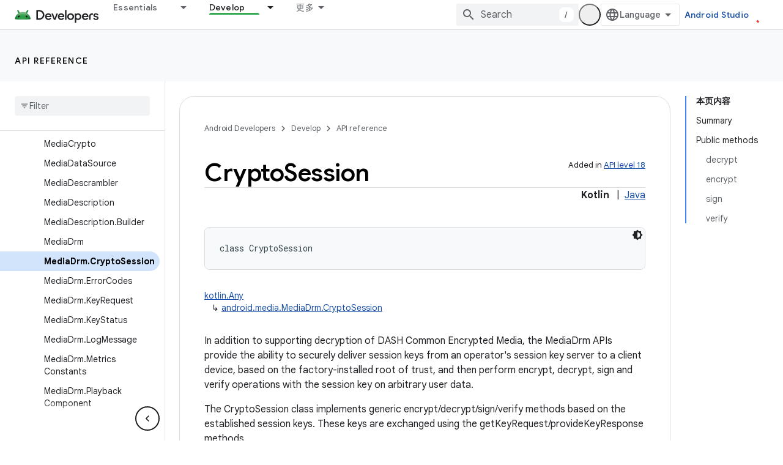

--- FILE ---
content_type: text/html; charset=UTF-8
request_url: https://feedback-pa.clients6.google.com/static/proxy.html?usegapi=1&jsh=m%3B%2F_%2Fscs%2Fabc-static%2F_%2Fjs%2Fk%3Dgapi.lb.en.W5qDlPExdtA.O%2Fd%3D1%2Frs%3DAHpOoo8JInlRP_yLzwScb00AozrrUS6gJg%2Fm%3D__features__
body_size: 79
content:
<!DOCTYPE html>
<html>
<head>
<title></title>
<meta http-equiv="X-UA-Compatible" content="IE=edge" />
<script type="text/javascript" nonce="UE6olB-e5F8_SNwmzNpHPQ">
  window['startup'] = function() {
    googleapis.server.init();
  };
</script>
<script type="text/javascript"
  src="https://apis.google.com/js/googleapis.proxy.js?onload=startup" async
  defer nonce="UE6olB-e5F8_SNwmzNpHPQ"></script>
</head>
<body>
</body>
</html>


--- FILE ---
content_type: text/javascript
request_url: https://www.gstatic.cn/devrel-devsite/prod/v4ee13a7965e755fd92528722915d4f71c1b5395ebf52665e181807a4bbcbff16/android/js/devsite_devsite_footer_linkboxes_module__zh_cn.js
body_size: -865
content:
(function(_ds){var window=this;var b3=class extends _ds.ql{Zb(a){const b=this.querySelector("nav");a&&_ds.pl(this,b,a.querySelector("nav"));b&&(a?(b.hidden=!1,b.removeAttribute("aria-hidden")):(b.hidden=!0,b.setAttribute("aria-hidden","true")))}};b3.prototype.updateContent=b3.prototype.Zb;try{customElements.define("devsite-footer-linkboxes",b3)}catch(a){console.warn("Unrecognized DevSite custom element - DevsiteFooterLinkboxes",a)};})(_ds_www);


--- FILE ---
content_type: text/javascript
request_url: https://www.gstatic.cn/devrel-devsite/prod/v4ee13a7965e755fd92528722915d4f71c1b5395ebf52665e181807a4bbcbff16/android/js/devsite_devsite_code_module__zh_cn.js
body_size: -853
content:
(function(_ds){var window=this;try{customElements.define("devsite-code",_ds.SV)}catch(a){console.warn("devsite.app.customElement.DevsiteCode",a)};})(_ds_www);


--- FILE ---
content_type: text/javascript
request_url: https://www.gstatic.cn/devrel-devsite/prod/v4ee13a7965e755fd92528722915d4f71c1b5395ebf52665e181807a4bbcbff16/android/js/devsite_devsite_recommendations_sidebar_module__zh_cn.js
body_size: -866
content:
(function(_ds){var window=this;var pza=function(a){a=a.recommendations;const b=_ds.V(_ds.XL(),'<div class="devsite-recommendations-sidebar-heading" role="heading" aria-level="2"><a href="#recommendations-link" class="devsite-nav-title devsite-recommendations-sidebar-heading-link" data-category="Site-Wide Custom Events" data-label="devsite-recommendation side-nav title" data-action="click" data-tooltip="');_ds.X(b,_ds.HL("\u67e5\u770b\u5185\u5bb9\u63a8\u8350"));_ds.V(b,'"><svg class="devsite-recommendations-sidebar-icon" xmlns="http://www.w3.org/2000/svg" viewBox="0 0 24 24" aria-hidden="true"><path d=\'M12.5,8.5L10,3L7.5,8.5L2,11l5.5,2.5L10,19l2.5-5.5L18,11L12.5,8.5z M18,13l-1.25,2.75L14,17l2.75,1.25L18,21l1.25-2.75 L22,17l-2.75-1.25L18,13z\'/></svg><span class="devsite-nav-text devsite-nav-title">');
_ds.X(b,"\u4e3a\u60a8\u63a8\u8350");_ds.V(b,'</span></a></div><ul class="devsite-nav-list">');const c=a.length;for(let d=0;d<c;d++)_ds.X(b,oza(a[d]));_ds.V(b,"</ul>");return b},oza=function(a){let b='<li class="devsite-nav-item"><a href="'+_ds.U(_ds.RL(a.getUrl()+"?"+_ds.z(a,8)))+'" class="devsite-nav-title devsite-recommendations-sidebar-title" data-category="Site-Wide Custom Events" data-label="devsite-recommendation side-nav link" data-action="click"><span class="devsite-nav-text" tooltip="">';
const c=[a.getTitle(),_ds.z(a,3),_ds.z(a,4)];b+=_ds.DL(c.filter(d=>d.length>0)[0])+'</span></a><div class="significatio-card-meta">';a='\u66f4\u65b0\u4e8e <span class="significatio-date" date="'+(_ds.U(_ds.x(a,_ds.Ms,7).getSeconds())+'"></span>');return(0,_ds.R)(b+a+"</div></li>")};var qza=function(a){a.eventHandler.listen(a,"click",b=>{b.target.classList.contains("devsite-nav-title")&&(b=b.target,a.j&&a.j.classList.remove("devsite-nav-active"),b.classList.add("devsite-nav-active"),a.j=b)});a.eventHandler.listen(document,"devsite-on-recommendations",b=>{b=b.getBrowserEvent();if((b==null?0:b.detail)&&(0,_ds.DX)(b.detail)&&_ds.qj(b.detail,5)===3){b=b.detail;a.render(b);if(b=b==null?void 0:_ds.BX(b)){for(const c of b)if(b=c.getMetadata())b={targetPage:c.getUrl(),targetRank:_ds.nj(b,
2),targetType:_ds.qj(b,3),targetIdenticalDescriptions:_ds.nj(b,4),targetTitleWords:_ds.nj(b,5),targetDescriptionWords:_ds.nj(b,6),experiment:_ds.z(b,7)},b={category:"Site-Wide Custom Events",action:"recommended-right-nav",label:c.getUrl(),nonInteraction:!0,additionalParams:{recommendations:b}},a.dispatchEvent(new CustomEvent("devsite-analytics-observation",{detail:b,bubbles:!0}));a.m.resolve()}else a.m.reject("empty");a.classList.add("recommendations-rendered")}});a.eventHandler.listen(document.body,
"devsite-recommendations-disconnected",()=>{_ds.cm(a);a.classList.remove("recommendations-rendered")})},rza=class extends _ds.ql{constructor(){super();this.eventHandler=new _ds.C(this);this.m=new _ds.Wg;this.j=null}connectedCallback(){qza(this)}disconnectedCallback(){_ds.D(this.eventHandler)}render(a){_ds.lt(this,pza,{recommendations:_ds.BX(a),Sz:_ds.z(a,6)});a=Array.from(this.querySelectorAll(".significatio-date"));for(const b of a){a=b.getAttribute("date");try{b.textContent=(new Date(Number(a)*
1E3)).toLocaleDateString("default",{month:"short",year:"numeric",day:"numeric"})}catch(c){}}}};try{customElements.define("devsite-recommendations-sidebar",rza)}catch(a){console.warn("Unrecognized DevSite custom element - DevsiteRecommendationsSidebar",a)};})(_ds_www);


--- FILE ---
content_type: text/javascript
request_url: https://www.gstatic.cn/devrel-devsite/prod/v4ee13a7965e755fd92528722915d4f71c1b5395ebf52665e181807a4bbcbff16/android/js/devsite_devsite_openid_user_module__zh_cn.js
body_size: -866
content:
(function(_ds){var window=this;var owa=async function(a){const b=await _ds.u(),c=await b.getStorage().get("wx-developer-profile","");if(c)try{let d;a.isNotificationPromotionDismissed=(d=JSON.parse(c).isNotificationPromotionDismissed)!=null?d:!1}catch(d){}await b.getStorage().set("wx-developer-profile","",JSON.stringify(a))},pwa=async function(){const a=await (await _ds.u()).getStorage().get("wx-developer-profile","");if(a)try{return JSON.parse(a)}catch(b){}return null},E5=async function(){try{await (await _ds.u()).getStorage().remove("wx-developer-profile",
"")}catch(a){}};var F5=class{constructor(a){this.map={};this.j={};if(a)for(const [b,c]of Object.entries(a))this.put(b,c)}put(a,b){this.map[String(a)]=b;this.j[String(b)]=a}get(a){return this.map[String(a)]}remove(a){const b=this.map[String(a)];b!==void 0&&(delete this.map[String(a)],delete this.j[String(b)])}};new F5({"bazel.build":"bazel.google.cn","developer.android.com":"developer.android.google.cn","android.devsite.corp.google.com":"android-china.devsite.corp.google.com","developer.chrome.com":"developer.chrome.google.cn","chrome.devsite.corp.google.com":"chrome-china.devsite.corp.google.com","developers.google.com":"developers.google.cn","developers.devsite.corp.google.com":"developers-china.devsite.corp.google.com","dl.google.com":"googledownloads.cn","firebase.google.com":"firebase.google.cn","firebase.devsite.corp.google.com":"firebase-china.devsite.corp.google.com",
"openthread.io":"openthread.google.cn","openthread.devsite.corp.google.com":"openthread-china.devsite.corp.google.com","source.android.com":"source.android.google.cn","androidsource.devsite.corp.google.com":"androidsource-china.devsite.corp.google.com","web.dev":"web.developers.google.cn","web.devsite.corp.google.com":"web-china.devsite.corp.google.com","www.gstatic.com":"www.gstatic.cn","www.tensorflow.org":"tensorflow.google.cn","tensorflow.devsite.corp.google.com":"tensorflow-china.devsite.corp.google.com",
"codelabs.developers.google.com":"codelabs.developers.google.cn","codelabs.devsite.corp.google.com":"codelabs-china.devsite.corp.google.com"});var qwa=new F5({PROD:"developers.google.cn",STAGE:"developers-china.devsite.corp.google.com",TEST:"developers-china.test.devsite.corp.google.com"});var swa=function(a){let b;const c=(new URL(`https://${(b=a.cc())==null?void 0:_ds.z(b,16)}`)).pathname;let d,e,f,g;return{id:_ds.z(a,5),url:c,path:c,title:(g=a.getTitle())!=null?g:"",imageUrl:_ds.z(a,14),dateAwarded:(d=_ds.x(a,_ds.Ms,16))==null?void 0:_ds.Ns(d).toISOString(),visibility:rwa(_ds.qj(a,10)),events:_ds.hj(a,_ds.tE,23,_ds.fj()).map(h=>{let k;return{title:h.getTitle(),awardingResource:_ds.z(h,2),dateAwarded:(k=_ds.x(h,_ds.Ms,3))==null?void 0:_ds.Ns(k).toISOString()}}),complete:!(((e=a.cc())==
null?0:_ds.rE(e))&&((f=a.cc())==null?0:_ds.rE(f).length)&&!_ds.x(a,_ds.qE,15))}},rwa=function(a){switch(a){case 2:return"PUBLIC";case 1:return"PRIVATE";case 3:return"PROMOTED";default:return"VISIBILITY_UNKNOWN"}},twa=async function(a){var b=new _ds.OJ;b=await a.ma.Ga(b,{});const c=b.Ga(),d=await pwa();if(!d)return b;if(!c)return await E5(),b;try{if((await fetch(`${a.j}/verifykey?key=${d==null?void 0:d.key}`,{method:"POST",credentials:"include"})).status===200){var e=new _ds.NI;var f=_ds.A(e,1,d.nickname);
var g=_ds.A(f,2,d.profileImageUrl);_ds.ij(c,5,g)}else await E5()}catch(h){await E5()}return b},uwa=async function(a){a=new URL(`${a.j}/get_profile_info`);a.searchParams.set("continue",_ds.B().href);_ds.dg(_ds.eg().location,_ds.Jf(a.href))},vwa=async function(a,b){a=a.o;return await _ds.nw(a.j,a.m+"/$rpc/google.internal.developerprofiles.v1.badge.BadgeService/ListAward",b,{},_ds.FE)},wwa=async function(a,b,c){b=_ds.pI(_ds.oI(new _ds.qI,b),c.map(d=>{var e=new _ds.nI;return _ds.ij(e,1,d)}));await _ds.EI(a.m,
b)},xwa=async function(a,b,c){c=c.map(d=>`${b}/interests/${d}`);c=_ds.jI(_ds.iI(new _ds.kI,b),c);await _ds.FI(a.m,c)},G5=async function(a){await E5();return await fetch(`${a.j}/logout`,{method:"POST",credentials:"include"})},ywa=class{constructor(a="PROD"){const b={withCredentials:!0,Zm:!1,dg:[]};this.platform=/micromessenger/.test(_ds.sa().toLowerCase())?"service_account":"web_app";a==="PROD"?(this.j="https://developers.google.cn/wxapi",this.appId=this.platform==="web_app"?"wxe2cd9a872e8b52a8":"wx263399913dbc4718"):
(this.j="https://developerprofiles-china.corp.google.com/wxapi",this.appId=this.platform==="web_app"?"wxf636c97f1e61cd02":"wxb08615d4072d2f2f");this.ma=new _ds.YJ(this.j,b);this.m=new _ds.DI(this.j,b);this.o=new _ds.PF(this.j,b);new _ds.aI(this.j,b)}async Md(a,b){let c,d;return((d=(c=await vwa(this,_ds.DE(_ds.CE(new _ds.EE,a),b)))==null?void 0:c.cd())!=null?d:[]).map(e=>swa(e))}async fg(a){if(!a.profileId)throw Error("Missing profile id");const b=`profiles/${a.profileId}`;var c;let d,e;const f=(e=
(c=a.interestsDiff)==null?void 0:(d=c.interestsAdded)==null?void 0:d.map(n=>{var q=new _ds.mI;q=_ds.A(q,1,`${b}/interests/${n}`);n=_ds.A(q,2,n);return _ds.Dj(n,3,1)}))!=null?e:[];let g,h,k;c=(k=(g=a.interestsDiff)==null?void 0:(h=g.interestsRejected)==null?void 0:h.map(n=>{var q=new _ds.mI;q=_ds.A(q,1,`${b}/interests/${n}`);n=_ds.A(q,2,n);return _ds.Dj(n,3,3)}))!=null?k:[];(f.length>0||c.length>0)&&await wwa(this,b,[...f,...c]);let l,m;((l=a.interestsDiff)==null?0:(m=l.interestsRemoved)==null?0:m.length)&&
await xwa(this,b,a.interestsDiff.interestsRemoved)}};var H5=function(){return"devsite-openid-user"},I5=async function(a){const b=_ds.B();try{let c;const d=await ((c=a.m)==null?void 0:twa(c));if(d==null?0:d.Ga())a.profile=d==null?void 0:d.Ga(),a.signedIn=!0,a.Ba({category:"devsite-openid-user",action:"signed_in_with_profile",label:b.pathname,nonInteraction:!0})}catch(c){if(c instanceof _ds.JE&&c.code===5)if(a.Ba({category:"devsite-openid-user",action:"signed_in_without_profile",label:b.pathname,nonInteraction:!0}),b.pathname.endsWith("new"))a.signedIn=
!0;else{let d;await ((d=a.m)==null?void 0:G5(d))}else a.Ba({category:"devsite-openid-user",action:"profile_fetch_failed",label:b.pathname,nonInteraction:!0})}finally{a.isLoading=!1,document.body.dispatchEvent(new CustomEvent("devsite-signed-in-state-updated",{detail:{signedIn:!0},bubbles:!0}))}},zwa=function(a){a.eventHandler.listen(document.body,["devsite-devprofile-created","devsite-devprofile-updated","devsite-saved-pages-displayed"],()=>{a.refresh()});a.eventHandler.listen(document.body,"click",
()=>{a.dialogOpen=!1;a.ze=!1})},Awa=async function(a){await a.j;let b;await ((b=a.ma.value)==null?void 0:b.show())},J5=function(a,b="/profile/u/me"){if(!a.Vi)return _ds.Jf(b);a=new URL(`https://${a.Vi}`);a.pathname=b;a.search=_ds.B().search;return _ds.Jf(a.href)},Bwa=function(a){const b={id:"devsite-openid-user-gdp-signup-callout",origin:"system",title:"\u514d\u8d39\u52a0\u5165 Google \u5f00\u53d1\u8005\u8ba1\u5212",Le:_ds.Jf(_ds.pn("/_static/images/google-developer-program-lockup.svg").href),Jg:"Google \u5f00\u53d1\u8005\u8ba1\u5212",
body:_ds.Ag("\u89e3\u9501\u4e2a\u6027\u5316\u4e3b\u9875\u3001\u6280\u80fd\u8ba4\u8bc1\u673a\u4f1a\u3001\u4fbf\u6377\u7684\u4e2a\u6027\u5316\u5185\u5bb9\u7ba1\u7406\u529f\u80fd\u3001\u6d3b\u52a8\u9080\u7ea6\uff0c\u4ee5\u53ca\u6700\u65b0\u7684\u4ea7\u54c1\u66f4\u65b0\u3002"),Cg:()=>{a.Ba({category:"profile",action:"create profile cta",label:"profile ui"})},Ci:J5(a),Yd:"\u5f00\u59cb"};return(0,_ds.O)`
      <div class="ogb-wrapper">
        <a
          id="devsite-signin-btn"
          class="devsite-user-signin button devsite-top-button"
          track-type="globalNav"
          track-name="signIn"
          track-metadata-eventdetail="nav"
          track-metadata-position="nav"
          @click=${a.signIn}>
          ${"\u767b\u5f55"}
        </a>
        <devsite-callout
          ${(0,_ds.RP)(a.ma)}
          .callout=${b}></devsite-callout>
      </div>
    `},Cwa=function(a,b,c,d){return(0,_ds.O)`
      <div class="devsite-user-dialog-signin">
        <a
          href="#"
          class="devsite-user-dialog-toggle devsite-top-button"
          role="button"
          aria-label="Open account dialog"
          @click=${a.ea}>
          ${_ds.K(c!=="",()=>(0,_ds.O)`
              <img
                class="devsite-user-dialog-photo-thumbnail"
                src="${c}"
                fetchpriority="high"
                alt="" />
            `,()=>(0,_ds.O)`
              <span class="devsite-user-dialog-letter">${d}</span>
            `)}
        </a>
      </div>
      <div
        class="devsite-user-dialog"
        role="dialog"
        aria-modal="true"
        aria-label="Account Information"
        aria-hidden="true">
        <button class="devsite-user-dialog-exit" aria-label="Close menu">
          <svg width="22" height="22" viewBox="1 1 22 22">
            <path
              d="M19 6.41L17.59 5 12 10.59 6.41 5 5 6.41 10.59 12 5 17.59 6.41 19 12 13.41 17.59 19 19 17.59 13.41 12 19 6.41z"></path>
          </svg>
        </button>
        <div class="devsite-user-dialog-photo">
          ${_ds.K(c!=="",()=>(0,_ds.O)`
              <img
                class="devsite-user-dialog-photo-portrait"
                src="${c}"
                fetchpriority="high"
                alt="" />
            `,()=>(0,_ds.O)`
              <span class="devsite-user-dialog-letter">${d}</span>
            `)}
        </div>
        <div class="devsite-user-dialog-details">
          <div class="devsite-user-dialog-name">${"\u60a8\u597d\uff01"} ${b}!</div>
        </div>
        <div class="devsite-user-dialog-buttons">
          <a class="devsite-user-signout" @click=${a.signOut} target="_top">
            <svg height="24" viewBox="0 0 24 24" width="24">
              <path
                d="M17 7l-1.41 1.41L18.17 11H8v2h10.17l-2.58 2.58L17 17l5-5zM4 5h8V3H4c-1.1 0-2 .9-2 2v14c0 1.1.9 2 2 2h8v-2H4V5z"></path>
              <path d="M0 0h24v24H0z" fill="none"></path>
            </svg>
            ${"\u9000\u51fa"}
          </a>
        </div>
      </div>
    `},K5=function(a,b="/profile/u/me"){let c,d;return(d=(c=J5(a,b))==null?void 0:c.toString())!=null?d:""},L5=class extends _ds.EN{constructor(){super(["devsite-spinner","devsite-callout"]);this.dialogOpen=this.signedIn=!1;this.isLoading=!0;this.ze=!1;this.ma=new _ds.PP;this.eventHandler=new _ds.C}Oa(){return this}async connectedCallback(){super.connectedCallback();this.Pd||this.replaceChildren();const a=await _ds.u();this.m=new ywa(a.getEnv());await I5(this);zwa(this);if(a.getTenantId()!==20&&a.getEnv()!==
"DEV"){let b;this.Vi=(b=qwa.get(a.getEnv()))!=null?b:void 0}await Awa(this)}render(){return(0,_ds.O)`${_ds.K(this.isLoading,()=>(0,_ds.O)` <devsite-spinner size="32"></devsite-spinner> `,()=>{var a;a:if(this.signedIn){var b,c,d=((b=this.profile)==null?void 0:(c=_ds.Vx(b))==null?void 0:c.getName())||"",e,f;b=((e=this.profile)==null?void 0:(f=_ds.Vx(e))==null?void 0:_ds.z(f,2))||"";if(d===""){e=new URL(_ds.B());d=e.searchParams.get("key");b=e.searchParams.get("name");e=e.searchParams.get("img_url");
e=b?{key:d,nickname:b,profileImageUrl:e,isNotificationPromotionDismissed:!1}:void 0;if(this.profile&&!e&&!_ds.B().searchParams.get("redirected")){(a=this.m)==null||uwa(a);a=(0,_ds.O)``;break a}d=(e==null?void 0:e.nickname)||"\u5fae\u4fe1\u7528\u6237";b=(e==null?void 0:e.profileImageUrl)||"";this.profile&&e&&owa(e)}a=d.charAt(0)||"";this.profile?(e={visible:this.ze,show:this.ze},e=(0,_ds.O)`
      <div class="devsite-devprofile-wrapper ${(0,_ds.Jx)({open:this.ze,show:this.signedIn})}">
        <button
          class="devsite-devprofile-button"
          aria-controls="devsite-devprofile-popout"
          aria-haspopup="true"
          aria-expanded="${this.ze}"
          data-tooltip="${"Google \u5f00\u53d1\u8005\u8d44\u6599"}"
          @click=${this.oa}>
          <svg
            width="4"
            height="16"
            viewBox="0 0 4 16"
            fill="none"
            xmlns="http://www.w3.org/2000/svg">
            <path
              fill-rule="evenodd"
              clip-rule="evenodd"
              d="M2 4C3.1 4 4 3.1 4 2C4 0.9 3.1 0 2 0C0.9 0 0 0.9 0 2C0 3.1 0.9 4 2 4ZM2 6C0.9 6 0 6.9 0 8C0 9.1 0.9 10 2 10C3.1 10 4 9.1 4 8C4 6.9 3.1 6 2 6ZM0 14C0 12.9 0.9 12 2 12C3.1 12 4 12.9 4 14C4 15.1 3.1 16 2 16C0.9 16 0 15.1 0 14Z" />
          </svg>
        </button>
        <div
          id="devsite-devprofile-popout"
          class="devsite-devprofile-popout ${(0,_ds.Jx)(e)}"
          popup-type="view-profile"
          role="menu"
          aria-label="${"Google \u5f00\u53d1\u8005\u8d44\u6599"}">
          <div class="profile-links-header"> ${"Google \u5f00\u53d1\u8005\u8d44\u6599"} </div>
          <a
            href="${K5(this,"/profile/u/me/dashboard")}"
            class="profile-link gc-analytics-event"
            data-category="Site-Wide Custom Events"
            data-action="Profile Nav Entry Point"
            data-label="Dashboard Selected"
            role="menuitem">
            ${"\u4e2a\u4eba\u4e2d\u5fc3"}
          </a>
          <a
            href="${K5(this,"/profile/u/me/save-pages")}"
            class="profile-link gc-analytics-event"
            data-category="Site-Wide Custom Events"
            data-action="Profile Nav Entry Point"
            data-label="Saved Pages Selected"
            role="menuitem">
            ${"\u4fdd\u5b58\u7684\u9875\u9762"}
          </a>
          <a
            href="${K5(this,"/profile/u/me")}"
            class="profile-link gc-analytics-event"
            data-category="Site-Wide Custom Events"
            data-action="Profile Nav Entry Point"
            data-label="Profile Selected"
            role="menuitem">
            ${"\u4e2a\u4eba\u8d44\u6599"}
          </a>
          <a
            href="${K5(this,"/profile/u/me/settings")}"
            class="profile-link gc-analytics-event"
            data-category="Site-Wide Custom Events"
            data-action="Profile Nav Entry Point"
            data-label="Settings Selected"
            role="menuitem">
            ${"\u8bbe\u7f6e"}
          </a>
        </div>
      </div>
    `):e=(0,_ds.O)``;a=(0,_ds.O)`
      <div class="ogb-wrapper">
        ${e}
        ${Cwa(this,d,b,a)}
      </div>
    `}else a=Bwa(this);return a})}`}ea(a){a.stopPropagation();a.preventDefault();this.ze=!1;this.dialogOpen=!this.dialogOpen}oa(a){a.stopPropagation();this.dialogOpen=!1;this.ze=!this.ze}async refresh(){this.isLoading=!0;this.signedIn=!1;this.profile=void 0;await I5(this)}async isSignedIn(){return this.signedIn}async signIn(){const a=await _ds.u();if(this.Vi){var b=new URL(`https://${this.Vi}/profile/u/me`);b.search=_ds.B().search;b.searchParams.set("continue",_ds.B().href);return a.fetchPage(b.href)}await a.fetchPage("/profile/u/me")}async changeAccount(){throw Error("Unsupported");
}async getAccountName(){throw Error("Unsupported");}async getAccountEmail(){throw Error("Unsupported");}async getAccountId(){throw Error("Unsupported");}async getAccessToken(){throw Error("Unsupported");}async signOut(){this.dialogOpen=!1;this.profile=void 0;this.signedIn=!1;let a;await ((a=this.m)==null?void 0:G5(a));await (await _ds.u()).reload()}};L5.prototype.getAccountId=L5.prototype.getAccountId;L5.prototype.getAccountEmail=L5.prototype.getAccountEmail;L5.prototype.getAccountName=L5.prototype.getAccountName;
L5.prototype.isSignedIn=L5.prototype.isSignedIn;L5.prototype.refresh=L5.prototype.refresh;L5.getTagName=H5;_ds.v([_ds.I({type:Boolean,La:!0,Aa:"signed-in"}),_ds.w("design:type",Object)],L5.prototype,"signedIn",void 0);_ds.v([_ds.I({type:Boolean,La:!0,Aa:"dialog--open"}),_ds.w("design:type",Object)],L5.prototype,"dialogOpen",void 0);_ds.v([_ds.J(),_ds.w("design:type",Object)],L5.prototype,"isLoading",void 0);_ds.v([_ds.J(),_ds.w("design:type",Object)],L5.prototype,"ze",void 0);
_ds.v([_ds.J(),_ds.w("design:type",_ds.RI)],L5.prototype,"profile",void 0);_ds.v([_ds.J(),_ds.w("design:type",String)],L5.prototype,"Vi",void 0);try{customElements.define(H5(),L5)}catch(a){console.warn("Unrecognized DevSite custom element - DevsiteOpenidUser",a)};})(_ds_www);


--- FILE ---
content_type: text/javascript
request_url: https://www.gstatic.cn/devrel-devsite/prod/v4ee13a7965e755fd92528722915d4f71c1b5395ebf52665e181807a4bbcbff16/android/js/devsite_devsite_openid_badge_awarded_module__zh_cn.js
body_size: -866
content:
(function(_ds){var window=this;var Zva=function(a){const b=a.Fk,c=a.je;var d=a.nc;const e=a.badgePath,f=a.Gk,g=a.Ek,h=a.currentTierCount,k=a.isNewTier,l=a.Hb,m=a.nextPlaylistUrl,n=a.pj,q=a.cf,r=a.wn,y=a.me,G=a.dismissBtn,L=a.redeemAnotherBtn,N=a.hideButtons,Q=a.bf,M=a.rh,Y=a.sharing,ka=a.staticPath,T=a.Qq,ca=a.eventsNumber,ma=a.Gc,Ta=a.Hc,tb=a.Wb,yb=a.zd,wa=a.dismissButton,Ia=a.Mb,Qa=a.buttonUrl;a=a.Zl;const F=_ds.V(_ds.XL(),'<div class="card"><div class="spinner-container"><devsite-spinner size="64"></devsite-spinner></div><div class="card-content"><div class="content-container"><div class="text-container"><div class="completed-title">');
d?k?(d='\u60a8\u5df2\u89e3\u9501\u65b0\u7684\u91cc\u7a0b\u7891\uff1a<span class="badge-name">'+_ds.S(d)+"</span>\uff01",_ds.X(F,d)):g?ca===1?(d='\u60a8\u8d62\u5f97\u4e86\u4e00\u679a\u201c<span class="badge-name">'+_ds.S(d)+"</span>\u201d\u5fbd\u7ae0\uff01",_ds.X(F,d)):ca>1?(d='\u60a8\u53c8\u8d62\u5f97\u4e86\u201c<span class="badge-name">'+_ds.S(d)+"</span>\u201d\u5fbd\u7ae0\uff01",_ds.X(F,d)):(d='\u60a8\u8d62\u5f97\u4e86 <span class="badge-name">'+_ds.S(d)+"</span> \u5fbd\u7ae0\uff01",_ds.X(F,d)):
(d='<span class="badge-name">'+_ds.S(d)+"</span>\u5fbd\u7ae0\u79bb\u60a8\u8d8a\u6765\u8d8a\u8fd1\u4e86\uff01",_ds.X(F,d)):k?_ds.X(F,"\u606d\u559c\uff0c\u60a8\u5df2\u89e3\u9501\u65b0\u7684\u91cc\u7a0b\u7891\uff01"):g?_ds.X(F,"\u606d\u559c\uff0c\u60a8\u83b7\u5f97\u4e86\u4e00\u4e2a\u65b0\u5fbd\u7ae0\uff01"):_ds.X(F,"\u65b0\u7684\u5fbd\u7ae0\u79bb\u60a8\u8d8a\u6765\u8d8a\u8fd1\u4e86\uff01");_ds.V(F,"</div>");n?(_ds.V(F,'<div class="claim-badge-text">'),_ds.X(F,"\u5728 Google \u5f00\u53d1\u8005\u8d44\u6599\u4e2d\u9886\u53d6\u60a8\u7684\u5fbd\u7ae0\u3002"),
_ds.V(F,"</div>")):q?(_ds.V(F,'<div class="sign-in-text">'),_ds.X(F,"\u767b\u5f55\u5373\u53ef\u9886\u53d6\u5fbd\u7ae0\u3002"),_ds.V(F,"</div>")):y?(_ds.V(F,'<div class="create-profile-text">'),_ds.X(F,"\u521b\u5efa\u4e00\u4efd\u4e2a\u4eba\u8d44\u6599\u5373\u53ef\u9886\u53d6\u5fbd\u7ae0\u3002"),_ds.V(F,"</div>")):Q?_ds.V(_ds.X(_ds.V(F,'<div class="not-eligible-text">'),_ds.S(tb)),"</div>"):(_ds.V(F,'<div class="completed-text">'),a?_ds.V(F,_ds.S(a)):k?_ds.X(F,"\u91cc\u7a0b\u7891\u5df2\u6dfb\u52a0\u81f3\u60a8\u7684\u4e2a\u4eba\u8d44\u6599\u4e2d\u3002"):
g?ca>1?_ds.X(F,"\u6b64\u6210\u5c31\u5df2\u6dfb\u52a0\u5230\u60a8\u7684\u5f00\u53d1\u8005\u8d44\u6599\u4e2d\u3002"):_ds.X(F,"\u5fbd\u7ae0\u5df2\u6dfb\u52a0\u81f3\u60a8\u7684\u4e2a\u4eba\u8d44\u6599\u4e2d\u3002"):_ds.X(F,"\u60a8\u53ef\u5728\u60a8\u7684\u4e2a\u4eba\u8d44\u6599\u4e2d\u8ddf\u8e2a\u6b64\u5fbd\u7ae0\u7684\u8fdb\u5ea6\u3002"),_ds.V(F,"</div>"));_ds.X(_ds.V(F,'</div><div class="illustration-container"><img alt="Icon representing the granted badge" class="badge-icon '+(g?"":"incomplete")+'" src="'+
_ds.U(_ds.SL(b))+'">'+(c?'<img alt="Badge animation background" class="badge-animation" src="'+_ds.U(_ds.SL(c))+'">':"")+(ca>0?'<div class="badge-icon-counter">'+_ds.DL(_ds.Sv(ca))+"</div>":h?'<div class="badge-icon-counter">'+_ds.DL(_ds.Sv(h))+"+</div>":"")+"</div></div>"),M?_ds.V(_ds.X(_ds.V(_ds.XL(),'<div class="profile-creation-container"><p>'+_ds.S(ma)+'</p><div class="profile-creation-container-email-options"><div class="profile-creation-container-email-option"><input type="checkbox" id="profile-creation-emails-googledev"><label for="profile-creation-emails-googledev">'+
_ds.S(Ta)+"</label></div></div><p>"),_ds.S(yb)),"</p></div>"):"");N||(_ds.V(F,'<div class="buttons-container"><div class="buttons sharing">'),Y&&(_ds.V(F,"<span>"),_ds.X(F,"\u5171\u4eab"),_ds.V(F,'</span><div class="share-buttons-container"><button class="share-twitter gc-analytics-event" data-category="share badge" data-action="twitter" data-label="'+_ds.U(e)+'"><img src="'+_ds.U(_ds.SL(ka))+'/images/share_twitter.svg" alt="Twitter"></button><button class="share-facebook gc-analytics-event" data-category="share badge" data-action="facebook" data-label="'+
_ds.U(e)+'"><img src="'+_ds.U(_ds.SL(ka))+'/images/share_facebook.svg" alt="Facebook"></button><button class="share-linkedin gc-analytics-event" data-category="share badge" data-action="linkedin" data-label="'+_ds.U(e)+'"><img src="'+_ds.U(_ds.SL(ka))+'/images/share_linkedin.svg" alt="LinkedIn"></button>'+(f?'<a href="'+_ds.U(_ds.RL(f))+'" class="share-link gc-analytics-event" data-category="share badge" data-action="link" data-label="'+_ds.U(f)+'" target="_blank"><i class="material-icons">link</i></a>':
"")+"</div>")),_ds.V(F,'</div><div class="buttons actions">'),m&&(_ds.V(F,'<a href="'+_ds.U(_ds.RL(m))+'" class="button return-to-playlist-button gc-analytics-event" data-category="next_pathway" data-action="badge card click" data-label="'+_ds.U(m)+'">'),_ds.X(F,"\u4e0b\u4e00\u8bfe\u7a0b"),_ds.V(F,"</a>")),l&&(_ds.V(F,'<a href="'+_ds.U(_ds.RL(l))+'" class="button return-to-playlist-button gc-analytics-event" data-category="next_pathway" data-action="badge card click" data-label="'+_ds.U(l)+'">'),
_ds.X(F,"\u8fd4\u56de\u5230\u8bfe\u7a0b"),_ds.V(F,"</a>")),n?(_ds.V(F,'<a class="button button-primary claim-badge-button">'),_ds.X(F,"\u9886\u53d6\u5fbd\u7ae0"),_ds.V(F,"</a>")):q?(_ds.V(F,'<a class="button button-primary sign-in-button" href="#">'),_ds.X(F,"\u767b\u5f55"),_ds.V(F,"</a>")):y?(M?_ds.V(F,'<button class="button button-primary finish-creating-profile-button">'):_ds.V(F,'<button class="button button-primary create-profile-button">'),_ds.X(F,"\u521b\u5efa\u4e2a\u4eba\u8d44\u6599"),_ds.V(F,
"</button>")):Q?(_ds.V(F,'<a class="button button-primary change-account-button" href="#">'),_ds.X(F,"\u66f4\u6539\u8d26\u53f7"),_ds.V(F,"</a>")):Ia&&Qa?_ds.V(F,'<a class="button button-primary view-profile-button" href="'+_ds.U(_ds.RL(Qa))+'"'+(T?' target="_blank"':"")+">"+_ds.S(Ia)+"</a>"):(_ds.V(F,'<a class="button button-primary view-profile-button" href="'+_ds.U(_ds.RL(r))+'"'+(T?' target="_blank"':"")+">"),_ds.X(F,"\u67e5\u770b\u4e2a\u4eba\u8d44\u6599"),_ds.V(F,"</a>")),G&&(_ds.V(F,'<button class="button dismiss"><div class="dismiss-text">'+
_ds.S(wa)+'</div><div class="next-badge-text" hidden>'),_ds.X(F,"\u4e0b\u4e2a\u5fbd\u7ae0"),_ds.V(F,'</div><div class="more-badges-marker" hidden></div></button>')),L&&(_ds.V(F,'<button class="button redeem-another">'),_ds.X(F,"\u518d\u5151\u6362\u4e00\u4e2a\u5fbd\u7ae0"),_ds.V(F,"</button>")),_ds.V(F,"</div></div>"));_ds.V(F,"</div></div>");return F},$va=function(a){var b=a.nc;a='<devsite-dialog class="devsite-claim-badge-dialog"><div class="qr-code-container"></div><div class="redeem-code-section"><div class="redeem-code-title">\u5fbd\u7ae0\u5151\u6362\u7801</div><div class="redeem-code">'+
(_ds.S(a.redeemCode)+'</div></div><div class="text-container"><div class="completed-title">');b='\u9886\u53d6 <span class="badge-name">'+_ds.S(b)+"</span> \u5fbd\u7ae0\u3002";a=a+b+"</div>\u4f7f\u7528\u624b\u673a\u626b\u63cf\u4e8c\u7ef4\u7801\u5373\u53ef\u5728 Google \u5f00\u53d1\u8005\u8d44\u6599\u4e2d\u5151\u6362\u5fbd\u7ae0\u3002";a+='</div><div class="buttons-container"><button class="close-dialog-button">Close</button></div></devsite-dialog>';return(0,_ds.R)(a)},awa=function(a){a=a.reason;let b=
'<div class="card"><div class="card-content"><div class="content-container"><div class="text-container"><div class="completed-title">';b=a?b+_ds.S(a):b+"\u663e\u793a\u60a8\u7684\u5fbd\u7ae0\u5956\u52b1\u65f6\u51fa\u73b0\u9519\u8bef\u3002";return(0,_ds.R)(b+'</div></div></div><div class="buttons-container"><div class="buttons"></div><div class="buttons actions"><button class="button button-primary error-try-again-button">\u8bf7\u91cd\u8bd5\u3002</button></div></div></div></div>')};var cwa=async function(a){a.eventHandler.listen(a,"click",async b=>{const c=await _ds.u(),d=b.target;if(d==null?0:d.matches(".sign-in-button"))b.preventDefault(),b.stopPropagation(),await c.signIn();else if(d==null?0:d.matches(".claim-badge-button"))b.preventDefault(),b.stopPropagation(),bwa(a);else if(d==null?0:d.matches(".redeem-another"))b.preventDefault(),b.stopPropagation(),document.location.reload();else if(d==null?0:d.matches(".error-try-again-button"))b.preventDefault(),b.stopPropagation(),
await a.j.schedule(()=>{y5(a,!1)},()=>{z5(a)})})},dwa=async function(a){await a.j.schedule(()=>{y5(a,!0)},()=>{z5(a)})},y5=async function(a,b){var c=await _ds.u();const {url:d,awardUrl:e,dismissBtn:f,hideButtons:g,imageUrl:h,nextPlaylistUrl:k,redeemAnotherBtn:l,path:m,shareDescription:n,title:q,complete:r,isNewTier:y,currentTierCount:G,eventsNumber:L,awardDescription:N,awardButton:Q}=await ewa(a);var M;const Y=(M=a.getAttribute("return-uri"))!=null?M:"";M="";try{M=(new URL(`${c.getStaticPath(!1)}${"/images/badge-award-animation.gif"}`)).href}catch(T){}c=
{cf:!1,pj:!1,me:!1,bf:!1,nc:q,Gk:e,Fk:h,je:M,badgePath:m,Ek:r,currentTierCount:G,isNewTier:y,sharing:!1,Ry:n,nextPlaylistUrl:k,Hb:Y,dismissBtn:f,redeemAnotherBtn:l,hideButtons:g,url:d,wn:"/profile",rh:"",staticPath:c.getStaticPath(!1),Qq:!1,eventsNumber:L!=null?L:0,Gc:"\u6700\u540e\uff0c\u60a8\u662f\u5426\u613f\u610f\u63a5\u6536 Google \u5f00\u53d1\u8005\u8ba1\u5212\u53d1\u9001\u7684\u7535\u5b50\u90ae\u4ef6\uff0c\u4e86\u89e3\u65b0\u529f\u80fd\u3001\u6d3b\u52a8\u3001\u5fbd\u7ae0\u3001\u5185\u5bb9\u548c\u8c03\u7814\u673a\u4f1a\uff1f",
Hc:"\u5f53\u7136\u4e50\u610f\uff01",Wb:_ds.Ag('\u6b64\u8d26\u53f7\u4e0d\u7b26\u5408\u6761\u4ef6\uff0c\u65e0\u6cd5\u52a0\u5165 Google \u5f00\u53d1\u8005\u8ba1\u5212\u3002\u8bf7\u4e0e\u60a8\u7684\u7ba1\u7406\u5458\u8054\u7cfb\u3002<a href="https://developers.google.com/profile/help/faq#why_am_i_unable_to_create_a_profile_with_my_google_workspace_account" target="_blank">\u4e86\u89e3\u8be6\u60c5</a>\u3002'),zd:_ds.Ag('\u52a0\u5165 Google \u5f00\u53d1\u8005\u8ba1\u5212\u5373\u8868\u793a\u60a8\u540c\u610f\u9075\u5b88<a class="content-policy" href="https://developers.google.com/profile/content-policy">\u300a\u5185\u5bb9\u653f\u7b56\u300b</a>\u3002\u60a8\u4f7f\u7528\u6b64\u670d\u52a1\u65f6\u987b\u9075\u5b88 Google \u7684<a href="https://policies.google.com/terms">\u300a\u670d\u52a1\u6761\u6b3e\u300b</a>\u548c<a href="https://policies.google.com/privacy">\u300a\u9690\u79c1\u6743\u653f\u7b56\u300b</a>\u3002\u60a8\u7684 Google \u8d26\u53f7\u540d\u79f0\u4ee5\u53ca\u60a8\u9009\u62e9\u7684\u5174\u8da3\u5c06\u7528\u5728\u60a8\u7684 Google \u5f00\u53d1\u8005\u8ba1\u5212\u8d44\u6599\u4e2d\u3002\u60a8\u7684\u540d\u79f0\u53ef\u80fd\u4f1a\u51fa\u73b0\u5728\u60a8\u53c2\u4e0e\u8d21\u732e\u7684\u5730\u65b9\uff0c\u5e76\u968f\u65f6\u53ef\u4ee5\u66f4\u6539\u3002'),
dismissButton:"\u5173\u95ed",Mb:Q==null?void 0:Q.label,buttonUrl:Q==null?void 0:Q.url,Zl:N};if(_ds.vn()&&(c.pj=!0,!a.getAttribute("redeem-code"))){_ds.lt(a,awa,{reason:"In Kiosk mode: No redeem code has been provided. Make sure you pass it using the redeem-code attribute."});return}a.awarded||(a.awarded=!0,a.Ba({category:"badge",action:"awarded",label:q||""}));_ds.lt(a,Zva,c);(c=a.querySelector(".dismiss"))&&a.eventHandler.listen(c,"click",()=>{_ds.jR(a.j)});a.eventHandler.listen(a,"devsite-badge-awarded-stack-num-changed",
T=>{T=T.getBrowserEvent();var ca;T=(T==null?void 0:(ca=T.detail)==null?void 0:ca.Jq)||0;var ma=a.querySelector(".dismiss");ca=a.querySelector(".view-profile-button");const Ta=ma==null?void 0:ma.querySelector(".next-badge-text"),tb=ma==null?void 0:ma.querySelector(".dismiss-text");ma=ma==null?void 0:ma.querySelector(".more-badges-marker");ca&&(ca.hidden=T!==0);tb&&(tb.hidden=T!==0,tb.classList.toggle("button-primary",!!T));Ta&&(Ta.hidden=T===0);ma&&(ma.innerText=`${T}`,ma.hidden=T===0)});b&&await a.preloadImages();
a.dispatchEvent(new CustomEvent("running",{bubbles:!0}));a.removeAttribute("loading");if(b=a.querySelector(".badge-animation"))b.src=`${b.getAttribute("src")}`;let ka;(ka=a.querySelector(".illustration-container"))==null||ka.classList.add("show","animate")},z5=function(a){a.dispatchEvent(new CustomEvent("devsite-badge-awarded-dismissed",{bubbles:!0}))},bwa=function(a){var b=a.getAttribute("redeem-code");a.dialog=_ds.nt($va,{nc:a.nc,redeemCode:b!=null?b:""});var c=_ds.pn("/redeem");b&&c.searchParams.set("code",
b);(b=a.dialog.querySelector(".qr-code-container"))&&new _ds.fx(b,{text:c.toString(),width:300,height:300,Kg:"#000000",Af:"#ffffff",up:0});(c=a.dialog.querySelector(".close-dialog-button"))&&a.eventHandler.listen(c,"click",()=>{let e;(e=a.dialog)==null||e.removeAttribute("open")});a.appendChild(a.dialog);let d;(d=a.dialog)==null||d.setAttribute("open","")},ewa=async function(a){var b;const c=await _ds.rt((b=a.getAttribute("badge-url"))!=null?b:"");var d;b=(d=await fwa(a))!=null?d:"";d=a.getAttribute("badge-complete")!==
"false";const e=Number(a.getAttribute("badge-count"))||0,f=a.getAttribute("is-new-tier")==="true";var g;const h=(g=a.getAttribute("badge-share-title"))!=null?g:"";var k;g=(k=a.getAttribute("badge-share-description"))!=null?k:"";var l;k=(l=a.getAttribute("next-playlist-url"))!=null?l:"";l=a.hasAttribute("dismiss");const m=a.hasAttribute("redeem-another"),n=a.hasAttribute("hide-buttons"),q=_ds.B().href;var r;const y=(r=a.getAttribute("redeem-code"))!=null?r:"";r=_ds.B();r=`${r.origin}${r.pathname}`;
const G=Number(a.getAttribute("events-number"));var L;const N=(L=a.getAttribute("badge-award-description"))!=null?L:"";L=void 0;const Q=a.getAttribute("badge-award-button-label"),M=a.getAttribute("badge-award-button-url");Q&&M&&(L={label:Q,url:M});return{awardedBy:r,url:c,awardUrl:q,dismissBtn:l,displayCount:0,hideButtons:n,imageUrl:b,nextPlaylistUrl:k,redeemAnotherBtn:m,path:a.badgePath,shareDescription:g,shareTitle:h,title:a.nc,complete:d,isNewTier:f,currentTierCount:e,redeemCode:y,eventsNumber:G,
awardDescription:N,awardButton:L}},fwa=async function(a){const b=await _ds.u();a=await _ds.rt(a.getAttribute("badge-icon-url")||`${b.getStaticPath(!0)}${"/images/quiz-icon.png"}`);return(await _ds.st(a)).href},gwa=class extends _ds.ql{constructor(){super(["devsite-dialog","devsite-spinner"]);this.awarded=!1;this.eventHandler=new _ds.C(this);this.dialog=null;this.j=new _ds.kR("system","devsite-openid-badge-awarded");cwa(this)}connectedCallback(){dwa(this)}disconnectedCallback(){_ds.D(this.eventHandler);
this.j.cancel()}get nc(){let a;return(a=this.getAttribute("badge-name"))!=null?a:""}get badgePath(){let a;return(a=this.getAttribute("badge-path"))!=null?a:""}async preloadImages(){const a=this.querySelector(".badge-icon"),b=this.querySelector(".badge-animation"),c=[];if(a&&a.src){const d=new _ds.Wg;this.eventHandler.listen(a,"load",()=>{d.resolve()});this.eventHandler.listen(a,"error",()=>{d.reject()});c.push(d.promise)}if(b&&b.src){const d=new _ds.Wg;this.eventHandler.listen(b,"load",()=>{d.resolve()});
this.eventHandler.listen(b,"error",()=>{d.reject()});c.push(d.promise)}try{await Promise.all(c)}catch(d){}}};try{customElements.define("devsite-openid-badge-awarded",gwa)}catch(a){console.warn("Unrecognized DevSite custom element - DevsiteOpenidBadgeAwarded",a)};})(_ds_www);
